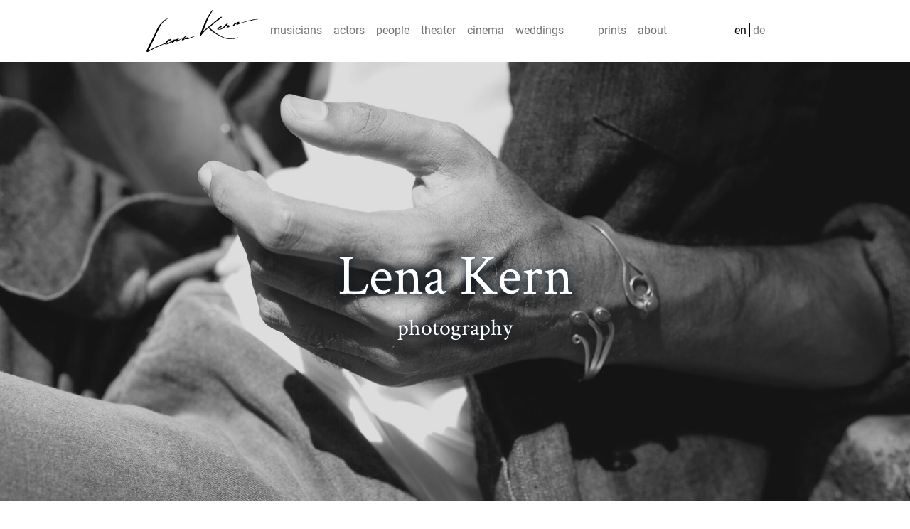

--- FILE ---
content_type: text/html; charset=utf-8
request_url: https://www.lenakern.com/
body_size: 7344
content:
<!DOCTYPE html>
<html dir="ltr" lang="en-US">
<head>

<meta charset="utf-8">
<!-- 
	This website is powered by TYPO3 - inspiring people to share!
	TYPO3 is a free open source Content Management Framework initially created by Kasper Skaarhoj and licensed under GNU/GPL.
	TYPO3 is copyright 1998-2026 of Kasper Skaarhoj. Extensions are copyright of their respective owners.
	Information and contribution at https://typo3.org/
-->


<link rel="icon" href="/typo3conf/ext/template-lena/Resources/Public/Icons/favicon.ico" type="image/vnd.microsoft.icon">
<title>Start</title>
<meta name="generator" content="TYPO3 CMS" />
<meta name="viewport" content="width=device-width, initial-scale=1" />
<meta name="twitter:card" content="summary" />
<meta name="google-site-verification" content="XN3KGneJ-CpYnJ6Q26rkNQo-n9upyilmTxP7a6fxEzI" />


<link rel="stylesheet" href="/fileadmin/T3SB/Resources/Public/CSS/bootstrap.min.css?1706373978" media="all">
<link rel="stylesheet" href="/typo3conf/ext/t3sbootstrap/Resources/Public/Styles/t3sbootstrap.css?1706373209" media="all">
<link rel="stylesheet" href="/typo3conf/ext/t3sbootstrap/Resources/Public/Contrib/Fontawesome/css/fontawesomeMin.css?1706373209" media="all">
<link rel="stylesheet" href="/typo3temp/assets/css/style_3a457c8bce28f4fe215e042b4b6c3772e330376f.css?1760386136" media="all">
<link rel="stylesheet" href="/typo3conf/ext/template-lena/Resources/Public/vendor/PhotoSwipe/photoswipe.css?1593535787" media="all">
<link rel="stylesheet" href="/typo3conf/ext/template-lena/Resources/Public/vendor/PhotoSwipe/default-skin/default-skin.css?1593535787" media="all">
<link href="/typo3temp/assets/t3sbootstrap_15df43a1b9.css?1706374039" rel="stylesheet" >






<!-- Google Analytics -->
  <script>
  (function(i,s,o,g,r,a,m){i['GoogleAnalyticsObject']=r;i[r]=i[r]||function(){
  (i[r].q=i[r].q||[]).push(arguments)},i[r].l=1*new Date();a=s.createElement(o),
  m=s.getElementsByTagName(o)[0];a.async=1;a.src=g;m.parentNode.insertBefore(a,m)
  })(window,document,'script','https://www.google-analytics.com/analytics.js','ga');

  ga('create', 'UA-167980181-1', 'auto');
  ga('send', 'pageview');
  </script>
  <!-- End Google Analytics -->
<link rel="canonical" href="https://www.lenakern.com/"/>

<link rel="alternate" hreflang="en-US" href="https://www.lenakern.com/"/>
<link rel="alternate" hreflang="de-DE" href="https://www.lenakern.com/de/"/>
<link rel="alternate" hreflang="x-default" href="https://www.lenakern.com/"/>
</head>
<body id="page-1" class="onecol sm" data-navbar-breakpoint="sm" data-navbar-breakpointWidth="576">


		<div id="page-wrapper"><nav id="main-navbar" class="navbar navbar-light navbar-expand-sm bg-white shrink py-x fixed-top" data-shrinkcolorschemes="bg-light" data-shrinkcolor="light" data-colorschemes="white" data-color="navbar-light"><div class="container"><a href="/" title="Start" class="navbar-brand me-0 me-sm-2"><img class="img-fluid" alt="Lena Kern" src="/typo3conf/ext/template-lena/Resources/Public/Images/lenakern.svg" width="237" height="95" /></a><button class="navbar-toggler" type="button" data-bs-toggle="offcanvas" data-bs-target="#navbarToggler" aria-controls="navbarToggler" aria-expanded="false" aria-label="Toggle navigation"><span class="navbar-toggler-icon"></span></button><div id="navbarToggler" class="offcanvas offcanvas-end" tabindex="-1" aria-labelledby="offcanvasNavbarLabel"><div class="offcanvas-header pb-0"><a href="/" class="navbar-brand me-0 me-sm-2"><p class="offcanvas-title h5" id="offcanvasNavbarLabel" style="color:rgba(0, 0, 0, 0.75)">
				Lena Kern Photography
			</p></a><button type="button" class="btn-close btn-close-dark text-reset" data-bs-dismiss="offcanvas" aria-label="Close"></button></div><div class="offcanvas-body"><div class="navbar-nav main-navbarnav me-auto"><div id="nav-item-3" class="nav-item"><a class="nav-link"
									href="/musicians"
									 target="_self"
									 title="">
									
 musicians

								</a></div><div id="nav-item-2" class="nav-item"><a class="nav-link"
									href="/actors"
									 target="_self"
									 title="">
									
 actors

								</a></div><div id="nav-item-4" class="nav-item"><a class="nav-link"
									href="/people"
									 target="_self"
									 title="">
									
 people

								</a></div><div id="nav-item-8" class="nav-item"><a class="nav-link"
									href="/theater"
									 target="_self"
									 title="">
									
 theater

								</a></div><div id="nav-item-5" class="nav-item"><a class="nav-link"
									href="/cinema"
									 target="_self"
									 title="">
									
 cinema

								</a></div><div id="nav-item-7" class="nav-item"><a class="nav-link"
									href="/weddings"
									 target="_self"
									 title="">
									
 weddings

								</a></div><div id="nav-item-6" class="nav-item"><a class="nav-link"
									href="/prints"
									 target="_self"
									 title="">
									
 prints

								</a></div><div id="nav-item-16" class="nav-item"><a class="nav-link"
									href="/about"
									 target="_self"
									 title="">
									
 about

								</a></div></div></div></div><ul class="navbar-language"><li class="current first" ><a href="/">en</a></li><li class="last" ><a href="/de/">de</a></li></ul></div></nav><div id="s1" class="jumbotron background-image 0"><div class="d-flex align-items-0"><div class="container-fluid"><div class="jumbotron-content w-100"><div id="c1"><header class="header-1 h-1 text-center"><h1 class=" display-1">
			
	
			Lena Kern
		

		</h1><h2 class="subheader">
				photography
			</h2></header></div></div></div></div></div><div class="container"><div id="page-content"><main class="main-content"><div id="c694"><header class="header-694 h-0  mb-3"><h2>
			
	
			portfolio
		

		</h2></header><div class="start-page-portfolio"><div id="c47" class="mb-5"><div class="row align"><div class="col-md-auto w-75"><div class="gallery imageorient-77" data-ce-columns="1" data-ce-images="1"><div class="row"><div class="col-sm text-center first-figure last-figure"><figure class="image float-md-start"><a href="https://www.lenakern.com/musicians"><picture><source srcset="/fileadmin/_processed_/5/c/csm_musicians1_ac19e58dd3.jpg 125w, /fileadmin/_processed_/5/c/csm_musicians1_07f50efbc7.jpg 255w, /fileadmin/_processed_/5/c/csm_musicians1_18d8bf4514.jpg 385w, /fileadmin/_processed_/5/c/csm_musicians1_f0d25c754b.jpg 576w, /fileadmin/_processed_/5/c/csm_musicians1_0c2434a047.jpg 768w, /fileadmin/_processed_/5/c/csm_musicians1_823839a691.jpg 992w" media="(min-width: 1200px)" sizes="(min-width: 970px) 970px, 100vw" /><source srcset="/fileadmin/_processed_/5/c/csm_musicians1_ac19e58dd3.jpg 125w, /fileadmin/_processed_/5/c/csm_musicians1_07f50efbc7.jpg 255w, /fileadmin/_processed_/5/c/csm_musicians1_18d8bf4514.jpg 385w, /fileadmin/_processed_/5/c/csm_musicians1_f0d25c754b.jpg 576w, /fileadmin/_processed_/5/c/csm_musicians1_0c2434a047.jpg 768w, /fileadmin/_processed_/5/c/csm_musicians1_823839a691.jpg 992w" media="(min-width: 576px)" sizes="(min-width: 970px) 970px, 100vw" /><source srcset="/fileadmin/_processed_/5/c/csm_musicians1_f448e655ac.jpg 60w, /fileadmin/_processed_/5/c/csm_musicians1_f17325c2a0.jpg 100w, /fileadmin/_processed_/5/c/csm_musicians1_fa5b56d707.jpg 200w, /fileadmin/_processed_/5/c/csm_musicians1_18d8bf4514.jpg 385w, /fileadmin/_processed_/5/c/csm_musicians1_04120acb3b.jpg 575w, /fileadmin/user_upload/images/musicians/musicians1.jpg 3659w" media="(max-width: 575px)" sizes="(min-width: 970px) 970px, 100vw" /><img class="img-fluid" alt="musicians1" src="/fileadmin/_processed_/5/c/csm_musicians1_52dbeb050c.jpg" width="970" height="647" /></picture></a></figure></div></div></div></div><div class="col"><div class="row align-items-center h-100"><div class="col"><h3><a href="/musicians">musicians</a></h3><p><a href="/musicians">"It's a very special feeling, working with people who master skills I wouldn't know where to begin with: playing an instrument, directing an opera, singing fado, or managing a theatre."</a></p><p>&nbsp;</p></div></div></div></div></div><div id="c48" class="py-5"><div class="row align"><div class="col"><div class="row align-items-center h-100"><div class="col"><h3><a href="/actors">actors</a></h3><p><a href="/actors">"I was lucky to become friends with some very talented actors, and the more I learn about the acting profession, the more fascinated and awed I become."</a></p><p>&nbsp;</p></div></div></div><div class="col-md-auto w-75"><div class="gallery imageorient-66" data-ce-columns="1" data-ce-images="1"><div class="row"><div class="col-sm text-center first-figure last-figure"><figure class="image float-md-end"><a href="https://www.lenakern.com/actors"><picture><source srcset="/fileadmin/_processed_/0/e/csm_Jana_Sekste3_4e36471cdb.jpg 125w, /fileadmin/_processed_/0/e/csm_Jana_Sekste3_98e498d97d.jpg 255w, /fileadmin/_processed_/0/e/csm_Jana_Sekste3_83be56121b.jpg 385w, /fileadmin/_processed_/0/e/csm_Jana_Sekste3_0831d65d4e.jpg 576w, /fileadmin/_processed_/0/e/csm_Jana_Sekste3_163bf8a353.jpg 768w, /fileadmin/_processed_/0/e/csm_Jana_Sekste3_0098f600eb.jpg 992w" media="(min-width: 1200px)" sizes="(min-width: 970px) 970px, 100vw" /><source srcset="/fileadmin/_processed_/0/e/csm_Jana_Sekste3_4e36471cdb.jpg 125w, /fileadmin/_processed_/0/e/csm_Jana_Sekste3_98e498d97d.jpg 255w, /fileadmin/_processed_/0/e/csm_Jana_Sekste3_83be56121b.jpg 385w, /fileadmin/_processed_/0/e/csm_Jana_Sekste3_0831d65d4e.jpg 576w, /fileadmin/_processed_/0/e/csm_Jana_Sekste3_163bf8a353.jpg 768w, /fileadmin/_processed_/0/e/csm_Jana_Sekste3_0098f600eb.jpg 992w" media="(min-width: 576px)" sizes="(min-width: 970px) 970px, 100vw" /><source srcset="/fileadmin/_processed_/0/e/csm_Jana_Sekste3_89f9333657.jpg 60w, /fileadmin/_processed_/0/e/csm_Jana_Sekste3_b002f5018a.jpg 100w, /fileadmin/_processed_/0/e/csm_Jana_Sekste3_f92e8b34f3.jpg 200w, /fileadmin/_processed_/0/e/csm_Jana_Sekste3_83be56121b.jpg 385w, /fileadmin/_processed_/0/e/csm_Jana_Sekste3_223acace38.jpg 575w, /fileadmin/user_upload/images/actors/Jana_Sekste3.jpg 3861w" media="(max-width: 575px)" sizes="(min-width: 970px) 970px, 100vw" /><img class="img-fluid" alt="Jana_Sekste3" src="/fileadmin/_processed_/0/e/csm_Jana_Sekste3_ddb4b3185b.jpg" width="970" height="647" /></picture></a></figure></div></div></div></div></div></div><div id="c49" class="py-5"><div class="row align"><div class="col-md-auto w-75"><div class="gallery imageorient-77" data-ce-columns="1" data-ce-images="1"><div class="row"><div class="col-sm text-center first-figure last-figure"><figure class="image float-md-start"><a href="https://www.lenakern.com/people"><picture><source srcset="/fileadmin/_processed_/6/8/csm_01-IMG_9948_87bfd9682a.jpg 125w, /fileadmin/_processed_/6/8/csm_01-IMG_9948_f8b914d574.jpg 255w, /fileadmin/_processed_/6/8/csm_01-IMG_9948_e7237d7b97.jpg 385w, /fileadmin/_processed_/6/8/csm_01-IMG_9948_756ca7ffad.jpg 576w, /fileadmin/_processed_/6/8/csm_01-IMG_9948_2cb9b99523.jpg 768w, /fileadmin/_processed_/6/8/csm_01-IMG_9948_48476117a0.jpg 992w" media="(min-width: 1200px)" sizes="(min-width: 970px) 970px, 100vw" /><source srcset="/fileadmin/_processed_/6/8/csm_01-IMG_9948_87bfd9682a.jpg 125w, /fileadmin/_processed_/6/8/csm_01-IMG_9948_f8b914d574.jpg 255w, /fileadmin/_processed_/6/8/csm_01-IMG_9948_e7237d7b97.jpg 385w, /fileadmin/_processed_/6/8/csm_01-IMG_9948_756ca7ffad.jpg 576w, /fileadmin/_processed_/6/8/csm_01-IMG_9948_2cb9b99523.jpg 768w, /fileadmin/_processed_/6/8/csm_01-IMG_9948_48476117a0.jpg 992w" media="(min-width: 576px)" sizes="(min-width: 970px) 970px, 100vw" /><source srcset="/fileadmin/_processed_/6/8/csm_01-IMG_9948_655c6d822e.jpg 60w, /fileadmin/_processed_/6/8/csm_01-IMG_9948_c9a48cade2.jpg 100w, /fileadmin/_processed_/6/8/csm_01-IMG_9948_8876d69de3.jpg 200w, /fileadmin/_processed_/6/8/csm_01-IMG_9948_e7237d7b97.jpg 385w, /fileadmin/_processed_/6/8/csm_01-IMG_9948_7af39d6482.jpg 575w, /fileadmin/user_upload/images/people/01-IMG_9948.jpg 3888w" media="(max-width: 575px)" sizes="(min-width: 970px) 970px, 100vw" /><img class="img-fluid" alt="01-IMG_9948" src="/fileadmin/_processed_/6/8/csm_01-IMG_9948_38fc6d56ff.jpg" width="970" height="647" /></picture></a></figure></div></div></div></div><div class="col"><div class="row align-items-center h-100"><div class="col"><h3><a href="/people">people</a></h3><p><a href="/people">"There are no non-photogenic people. The camera loves everyone, and if it looks like it doesn’t, it’s the photographer’s fault. There is beauty in every human being, and I believe I’m good at seeing that beauty."</a></p><p>&nbsp;</p></div></div></div></div></div><div id="c50" class="py-5"><div class="row align"><div class="col"><div class="row align-items-center h-100"><div class="col"><h3><a href="/theater">theater</a></h3><p><a href="/theater">"For me, drama theater is the only intellectual joy that transforms into physical pleasure. Every performance&nbsp;is different, and making production photos, trying to catch&nbsp;these unique moments is my favourite source of adrenaline."</a></p></div></div></div><div class="col-md-auto w-75"><div class="gallery imageorient-66" data-ce-columns="1" data-ce-images="1"><div class="row"><div class="col-sm text-center first-figure last-figure"><figure class="image float-md-end"><a href="https://www.lenakern.com/theater"><picture><source srcset="/fileadmin/_processed_/5/f/csm_r_IMG_2658_9514faa997.jpg 125w, /fileadmin/_processed_/5/f/csm_r_IMG_2658_fcceb17c3a.jpg 255w, /fileadmin/_processed_/5/f/csm_r_IMG_2658_c600db1e5a.jpg 385w, /fileadmin/_processed_/5/f/csm_r_IMG_2658_601e4d995f.jpg 576w, /fileadmin/_processed_/5/f/csm_r_IMG_2658_0bcf9cef2b.jpg 768w, /fileadmin/_processed_/5/f/csm_r_IMG_2658_5edecbf42b.jpg 992w" media="(min-width: 1200px)" sizes="(min-width: 970px) 970px, 100vw" /><source srcset="/fileadmin/_processed_/5/f/csm_r_IMG_2658_9514faa997.jpg 125w, /fileadmin/_processed_/5/f/csm_r_IMG_2658_fcceb17c3a.jpg 255w, /fileadmin/_processed_/5/f/csm_r_IMG_2658_c600db1e5a.jpg 385w, /fileadmin/_processed_/5/f/csm_r_IMG_2658_601e4d995f.jpg 576w, /fileadmin/_processed_/5/f/csm_r_IMG_2658_0bcf9cef2b.jpg 768w, /fileadmin/_processed_/5/f/csm_r_IMG_2658_5edecbf42b.jpg 992w" media="(min-width: 576px)" sizes="(min-width: 970px) 970px, 100vw" /><source srcset="/fileadmin/_processed_/5/f/csm_r_IMG_2658_83b03ebbd6.jpg 60w, /fileadmin/_processed_/5/f/csm_r_IMG_2658_a3ddb23c63.jpg 100w, /fileadmin/_processed_/5/f/csm_r_IMG_2658_66970599ae.jpg 200w, /fileadmin/_processed_/5/f/csm_r_IMG_2658_c600db1e5a.jpg 385w, /fileadmin/_processed_/5/f/csm_r_IMG_2658_bed5f7ae2b.jpg 575w, /fileadmin/user_upload/images/theater/r_IMG_2658.jpg 3861w" media="(max-width: 575px)" sizes="(min-width: 970px) 970px, 100vw" /><img class="img-fluid" alt="r_IMG_2658" src="/fileadmin/_processed_/5/f/csm_r_IMG_2658_2d9b8ee6a5.jpg" width="970" height="647" /></picture></a></figure></div></div></div></div></div></div><div id="c51" class="py-5"><div class="row align"><div class="col-md-auto w-75"><div class="gallery imageorient-77" data-ce-columns="1" data-ce-images="1"><div class="row"><div class="col-sm text-center first-figure last-figure"><figure class="image float-md-start"><a href="https://www.lenakern.com/cinema"><picture><source srcset="/fileadmin/_processed_/e/a/csm_set6_f4a236797d.jpg 125w, /fileadmin/_processed_/e/a/csm_set6_283c022447.jpg 255w, /fileadmin/_processed_/e/a/csm_set6_f8f69cd7ad.jpg 385w, /fileadmin/_processed_/e/a/csm_set6_8171812831.jpg 576w, /fileadmin/_processed_/e/a/csm_set6_ed7de84160.jpg 768w, /fileadmin/_processed_/e/a/csm_set6_2da73c7506.jpg 992w" media="(min-width: 1200px)" sizes="(min-width: 970px) 970px, 100vw" /><source srcset="/fileadmin/_processed_/e/a/csm_set6_f4a236797d.jpg 125w, /fileadmin/_processed_/e/a/csm_set6_283c022447.jpg 255w, /fileadmin/_processed_/e/a/csm_set6_f8f69cd7ad.jpg 385w, /fileadmin/_processed_/e/a/csm_set6_8171812831.jpg 576w, /fileadmin/_processed_/e/a/csm_set6_ed7de84160.jpg 768w, /fileadmin/_processed_/e/a/csm_set6_2da73c7506.jpg 992w" media="(min-width: 576px)" sizes="(min-width: 970px) 970px, 100vw" /><source srcset="/fileadmin/_processed_/e/a/csm_set6_70115ad8b7.jpg 60w, /fileadmin/_processed_/e/a/csm_set6_afe855aecb.jpg 100w, /fileadmin/_processed_/e/a/csm_set6_a0df4e36fd.jpg 200w, /fileadmin/_processed_/e/a/csm_set6_f8f69cd7ad.jpg 385w, /fileadmin/_processed_/e/a/csm_set6_3ef3fab2c2.jpg 575w, /fileadmin/user_upload/images/cinema/set6.jpg 3072w" media="(max-width: 575px)" sizes="(min-width: 970px) 970px, 100vw" /><img class="img-fluid" alt="set6" src="/fileadmin/_processed_/e/a/csm_set6_a0946090c2.jpg" width="970" height="647" /></picture></a></figure></div></div></div></div><div class="col"><div class="row align-items-center h-100"><div class="col"><h3><a href="/cinema">cinema</a></h3><p><a href="/cinema">"Cinema and photography are two of my biggest passions, and, luckily,&nbsp;my profession allows to bring them together. Working with grand maîtres of cinema - directors, actors, cinematographers - was an invaluable experience for me."</a></p></div></div></div></div></div><div id="c53" class="py-5"><div class="row align"><div class="col"><div class="row align-items-center h-100"><div class="col"><h3><a href="/weddings">weddings</a></h3><p><a href="/weddings">"Every wedding day is unique and deserves so much more than the standard, conventional wedding shots. That’s why it’s essential that my&nbsp;photographs tell the special story of these two people and convey their love in a way that they will appreciate."</a></p><p>&nbsp;</p><p>&nbsp;</p></div></div></div><div class="col-md-auto w-75"><div class="gallery imageorient-66" data-ce-columns="1" data-ce-images="1"><div class="row"><div class="col-sm text-center first-figure last-figure"><figure class="image float-md-end"><a href="https://www.lenakern.com/weddings"><picture><source srcset="/fileadmin/_processed_/1/5/csm_c-IMG_7544_a2e0d409f0.jpg 125w, /fileadmin/_processed_/1/5/csm_c-IMG_7544_a362ccbd6a.jpg 255w, /fileadmin/_processed_/1/5/csm_c-IMG_7544_b0b80622d8.jpg 385w, /fileadmin/_processed_/1/5/csm_c-IMG_7544_0932bd2675.jpg 576w, /fileadmin/_processed_/1/5/csm_c-IMG_7544_c4338c0f7d.jpg 768w, /fileadmin/_processed_/1/5/csm_c-IMG_7544_e644a61fa4.jpg 992w" media="(min-width: 1200px)" sizes="(min-width: 970px) 970px, 100vw" /><source srcset="/fileadmin/_processed_/1/5/csm_c-IMG_7544_a2e0d409f0.jpg 125w, /fileadmin/_processed_/1/5/csm_c-IMG_7544_a362ccbd6a.jpg 255w, /fileadmin/_processed_/1/5/csm_c-IMG_7544_b0b80622d8.jpg 385w, /fileadmin/_processed_/1/5/csm_c-IMG_7544_0932bd2675.jpg 576w, /fileadmin/_processed_/1/5/csm_c-IMG_7544_c4338c0f7d.jpg 768w, /fileadmin/_processed_/1/5/csm_c-IMG_7544_e644a61fa4.jpg 992w" media="(min-width: 576px)" sizes="(min-width: 970px) 970px, 100vw" /><source srcset="/fileadmin/_processed_/1/5/csm_c-IMG_7544_75558fc05d.jpg 60w, /fileadmin/_processed_/1/5/csm_c-IMG_7544_ba70011dfe.jpg 100w, /fileadmin/_processed_/1/5/csm_c-IMG_7544_c68d20be30.jpg 200w, /fileadmin/_processed_/1/5/csm_c-IMG_7544_b0b80622d8.jpg 385w, /fileadmin/_processed_/1/5/csm_c-IMG_7544_4085f7e308.jpg 575w, /fileadmin/user_upload/images/weddings/c-IMG_7544.jpg 1440w" media="(max-width: 575px)" sizes="(min-width: 970px) 970px, 100vw" /><img class="img-fluid" alt="c-IMG_7544" src="/fileadmin/_processed_/1/5/csm_c-IMG_7544_b54c2c173d.jpg" width="970" height="647" /></picture></a></figure></div></div></div></div></div></div><div id="c52" class="py-5"><div class="row align"><div class="col-md-auto w-75"><div class="gallery imageorient-77" data-ce-columns="1" data-ce-images="1"><div class="row"><div class="col-sm text-center first-figure last-figure"><figure class="image float-md-start"><a href="https://www.lenakern.com/prints"><picture><source srcset="/fileadmin/_processed_/0/5/csm_01-2x3_9d80796573.jpg 125w, /fileadmin/_processed_/0/5/csm_01-2x3_91a7f091bd.jpg 255w, /fileadmin/_processed_/0/5/csm_01-2x3_52cec57642.jpg 385w, /fileadmin/_processed_/0/5/csm_01-2x3_5cb89847a7.jpg 576w, /fileadmin/_processed_/0/5/csm_01-2x3_fbc600f8a9.jpg 768w, /fileadmin/_processed_/0/5/csm_01-2x3_df26141476.jpg 992w" media="(min-width: 1200px)" sizes="(min-width: 970px) 970px, 100vw" /><source srcset="/fileadmin/_processed_/0/5/csm_01-2x3_9d80796573.jpg 125w, /fileadmin/_processed_/0/5/csm_01-2x3_91a7f091bd.jpg 255w, /fileadmin/_processed_/0/5/csm_01-2x3_52cec57642.jpg 385w, /fileadmin/_processed_/0/5/csm_01-2x3_5cb89847a7.jpg 576w, /fileadmin/_processed_/0/5/csm_01-2x3_fbc600f8a9.jpg 768w, /fileadmin/_processed_/0/5/csm_01-2x3_df26141476.jpg 992w" media="(min-width: 576px)" sizes="(min-width: 970px) 970px, 100vw" /><source srcset="/fileadmin/_processed_/0/5/csm_01-2x3_88ff26b490.jpg 60w, /fileadmin/_processed_/0/5/csm_01-2x3_ba327529d7.jpg 100w, /fileadmin/_processed_/0/5/csm_01-2x3_84926c99bd.jpg 200w, /fileadmin/_processed_/0/5/csm_01-2x3_52cec57642.jpg 385w, /fileadmin/_processed_/0/5/csm_01-2x3_7d8c9023da.jpg 575w, /fileadmin/user_upload/images/prints/01-2x3.jpg 2663w" media="(max-width: 575px)" sizes="(min-width: 970px) 970px, 100vw" /><img class="img-fluid" alt="01-2x3" src="/fileadmin/_processed_/0/5/csm_01-2x3_f83573f653.jpg" width="970" height="647" /></picture></a></figure></div></div></div></div><div class="col"><div class="row align-items-center h-100"><div class="col"><h3><a href="/prints">prints</a></h3><p><a href="/prints">"I'm a happy person: most of all in life I love people, theater, and travel, and I'm lucky to be able to express this love, turning it into beautiful pictures.</a></p><p><a href="/prints">I invite you to share my passion&nbsp;and order&nbsp;one of my prints. A fine framed photo print makes a unique gift."</a></p></div></div></div></div></div></div></div><div id="c665"><hr class="ce-div" /></div><div id="c666" class="px-5 start-page-portfolio"><div class="row align"><div class="col-md-auto w-25"><div class="gallery imageorient-77" data-ce-columns="1" data-ce-images="1"><div class="row"><div class="col-sm text-center first-figure last-figure"><figure class="image float-md-start"><picture><source srcset="/fileadmin/_processed_/f/e/csm_LenaKern-sq_b5cdc76218.jpg 125w, /fileadmin/_processed_/f/e/csm_LenaKern-sq_efa55afa70.jpg 255w, /fileadmin/_processed_/f/e/csm_LenaKern-sq_7437bea244.jpg 385w" media="(min-width: 1200px)" sizes="(min-width: 310px) 310px, 100vw" /><source srcset="/fileadmin/_processed_/f/e/csm_LenaKern-sq_b5cdc76218.jpg 125w, /fileadmin/_processed_/f/e/csm_LenaKern-sq_efa55afa70.jpg 255w, /fileadmin/_processed_/f/e/csm_LenaKern-sq_7437bea244.jpg 385w" media="(min-width: 576px)" sizes="(min-width: 310px) 310px, 100vw" /><source srcset="/fileadmin/_processed_/f/e/csm_LenaKern-sq_a8423fed5d.jpg 60w, /fileadmin/_processed_/f/e/csm_LenaKern-sq_be7ca1b51b.jpg 100w, /fileadmin/_processed_/f/e/csm_LenaKern-sq_4fbc260fd5.jpg 200w, /fileadmin/_processed_/f/e/csm_LenaKern-sq_7437bea244.jpg 385w" media="(max-width: 575px)" sizes="(min-width: 310px) 310px, 100vw" /><img class="img-fluid rounded-circle" alt="LenaKern-sq" src="/fileadmin/_processed_/f/e/csm_LenaKern-sq_99184e32d5.jpg" width="310" height="310" /></picture></figure></div></div></div></div><div class="col"><div class="row align-items-center h-100"><div class="col"><h3><a href="https://www.lenakern.com/about" target="_blank">Lena Kern</a></h3><p><a href="https://www.lenakern.com/about" target="_blank">Lena&nbsp;lives in Berlin and works mostly between Berlin, Vienna, London and&nbsp;Lisbon. She specialises in portrait photography with natural light but also works as a theater and cinema set photographer.</a></p></div></div></div></div></div></main></div></div></div><footer id="page-footer" class=""><div class="footer"><div class="container"><div id="c15"><p class="text-center"><a href="tel:+491771701080">+49 177 170 10 80</a><br><a href="mailto:info@lenakern.com" title="Write me">info@lenakern.com</a></p></div><div id="c54"><div class="social"><a href="https://www.facebook.com/lena.kern" title="Facebook" target="_blank" rel="nofollow"><div class="facebook"><div class="symbol"><!-- FontAwesome Symbol https://fontawesome.com/license/free --><svg xmlns="http://www.w3.org/2000/svg" viewBox="0 0 320 512"><path d="M279.14 288l14.22-92.66h-88.91v-60.13c0-25.35 12.42-50.06 52.24-50.06h40.42V6.26S260.43 0 225.36 0c-73.22 0-121.08 44.38-121.08 124.72v70.62H22.89V288h81.39v224h100.17V288z"/></svg></div></div></a><a href="https://www.instagram.com/llenotte/" title="Instagram" target="_blank" rel="nofollow"><div class="instagram"><div class="symbol"><!-- FontAwesome Symbol https://fontawesome.com/license/free --><svg xmlns="http://www.w3.org/2000/svg" viewBox="0 0 448 512"><path d="M224.1 141c-63.6 0-114.9 51.3-114.9 114.9s51.3 114.9 114.9 114.9S339 319.5 339 255.9 287.7 141 224.1 141zm0 189.6c-41.1 0-74.7-33.5-74.7-74.7s33.5-74.7 74.7-74.7 74.7 33.5 74.7 74.7-33.6 74.7-74.7 74.7zm146.4-194.3c0 14.9-12 26.8-26.8 26.8-14.9 0-26.8-12-26.8-26.8s12-26.8 26.8-26.8 26.8 12 26.8 26.8zm76.1 27.2c-1.7-35.9-9.9-67.7-36.2-93.9-26.2-26.2-58-34.4-93.9-36.2-37-2.1-147.9-2.1-184.9 0-35.8 1.7-67.6 9.9-93.9 36.1s-34.4 58-36.2 93.9c-2.1 37-2.1 147.9 0 184.9 1.7 35.9 9.9 67.7 36.2 93.9s58 34.4 93.9 36.2c37 2.1 147.9 2.1 184.9 0 35.9-1.7 67.7-9.9 93.9-36.2 26.2-26.2 34.4-58 36.2-93.9 2.1-37 2.1-147.8 0-184.8zM398.8 388c-7.8 19.6-22.9 34.7-42.6 42.6-29.5 11.7-99.5 9-132.1 9s-102.7 2.6-132.1-9c-19.6-7.8-34.7-22.9-42.6-42.6-11.7-29.5-9-99.5-9-132.1s-2.6-102.7 9-132.1c7.8-19.6 22.9-34.7 42.6-42.6 29.5-11.7 99.5-9 132.1-9s102.7-2.6 132.1 9c19.6 7.8 34.7 22.9 42.6 42.6 11.7 29.5 9 99.5 9 132.1s2.7 102.7-9 132.1z"/></svg></div></div></a><a href="https://stampsy.com/user/45583" title="Stampsy" target="_blank" rel="nofollow"><div class="stampsy"><div class="symbol">
						S
					</div></div></a></ul></div></div></div></footer>
	

<!-- Root element of PhotoSwipe. Must have class pswp. -->
<div class="pswp" tabindex="-1" role="dialog" aria-hidden="true">

    <!-- Background of PhotoSwipe. 
         It's a separate element as animating opacity is faster than rgba(). -->
    <div class="pswp__bg"></div>

    <!-- Slides wrapper with overflow:hidden. -->
    <div class="pswp__scroll-wrap">

        <!-- Container that holds slides. 
            PhotoSwipe keeps only 3 of them in the DOM to save memory.
            Don't modify these 3 pswp__item elements, data is added later on. -->
        <div class="pswp__container">
            <div class="pswp__item"></div>
            <div class="pswp__item"></div>
            <div class="pswp__item"></div>
        </div>

        <!-- Default (PhotoSwipeUI_Default) interface on top of sliding area. Can be changed. -->
        <div class="pswp__ui pswp__ui--hidden">
            <div class="pswp__top-bar">

                <!--  Controls are self-explanatory. Order can be changed. -->
                <div class="pswp__counter"></div>
                <button class="pswp__button pswp__button--close" title="Close (Esc)"></button>
                <button class="pswp__button pswp__button--share" title="Share"></button>
                <button class="pswp__button pswp__button--fs" title="Toggle fullscreen"></button>
                <button class="pswp__button pswp__button--zoom" title="Zoom in/out"></button>

                <!-- Preloader demo https://codepen.io/dimsemenov/pen/yyBWoR -->
                <!-- element will get class pswp__preloader--active when preloader is running -->
                <div class="pswp__preloader">
                    <div class="pswp__preloader__icn">
                      <div class="pswp__preloader__cut">
                        <div class="pswp__preloader__donut"></div>
                      </div>
                    </div>
                </div>
            </div>

            <div class="pswp__share-modal pswp__share-modal--hidden pswp__single-tap">
                <div class="pswp__share-tooltip"></div> 
            </div>

            <button class="pswp__button pswp__button--arrow--left" title="Previous (arrow left)">
            </button>

            <button class="pswp__button pswp__button--arrow--right" title="Next (arrow right)">
            </button>

            <div class="pswp__caption">
                <div class="pswp__caption__center"></div>
            </div>
        </div>
    </div>
</div>
<script src="/fileadmin/T3SB/Resources/Public/JS/jquery.min.js?1706373978"></script>
<script src="/fileadmin/T3SB/Resources/Public/JS/popper.js?1706373978"></script>
<script src="/fileadmin/T3SB/Resources/Public/JS/bootstrap.min.js?1706373978"></script>
<script src="/fileadmin/T3SB/Resources/Public/JS/jquery.easing.min.js?1706373978"></script>
<script src="/typo3conf/ext/template-lena/Resources/Public/vendor/PhotoSwipe/photoswipe.min.js?1593535786"></script>
<script src="/typo3conf/ext/template-lena/Resources/Public/vendor/PhotoSwipe/photoswipe-ui-default.min.js?1593535786"></script>
<script src="/typo3conf/ext/template-lena/Resources/Public/js/custom.js?1593535789"></script>
<script src="/typo3temp/assets/t3sbootstrap_18b01cd6e0.js?1706374039"></script>


</body>
</html>

--- FILE ---
content_type: text/css; charset=utf-8
request_url: https://www.lenakern.com/typo3temp/assets/css/style_3a457c8bce28f4fe215e042b4b6c3772e330376f.css?1760386136
body_size: 4499
content:
/* latin */
@charset "UTF-8";
@font-face {
  font-family: 'Crimson Text';
  font-style: normal;
  font-weight: 400;
  font-display: swap;
  src: local('Crimson Text Regular'), local('CrimsonText-Regular'), url(/typo3conf/ext/template-lena/Resources/Public/Fonts/CrimsonTextRegular.woff2) format('woff2');
  unicode-range: U+0000-00FF, U+0131, U+0152-0153, U+02BB-02BC, U+02C6, U+02DA, U+02DC, U+2000-206F, U+2074, U+20AC, U+2122, U+2191, U+2193, U+2212, U+2215, U+FEFF, U+FFFD;
}
/* latin */
@font-face {
  font-family: 'Roboto';
  font-style: normal;
  font-weight: 400;
  font-display: swap;
  src: local('Roboto'), local('Roboto-Regular'), url(/typo3conf/ext/template-lena/Resources/Public/Fonts/RobotoRegular.woff2) format('woff2');
  unicode-range: U+0000-00FF, U+0131, U+0152-0153, U+02BB-02BC, U+02C6, U+02DA, U+02DC, U+2000-206F, U+2074, U+20AC, U+2122, U+2191, U+2193, U+2212, U+2215, U+FEFF, U+FFFD;
}
/* latin */
@font-face {
  font-family: 'Roboto';
  font-style: normal;
  font-weight: 700;
  font-display: swap;
  src: local('Roboto Bold'), local('Roboto-Bold'), url(/typo3conf/ext/template-lena/Resources/Public/Fonts/RobotoBold.woff2) format('woff2');
  unicode-range: U+0000-00FF, U+0131, U+0152-0153, U+02BB-02BC, U+02C6, U+02DA, U+02DC, U+2000-206F, U+2074, U+20AC, U+2122, U+2191, U+2193, U+2212, U+2215, U+FEFF, U+FFFD;
}
/* latin */
@font-face {
  font-family: 'Roboto';
  font-style: italic;
  font-weight: 300;
  font-display: swap;
  src: local('Roboto Light Italic'), local('Roboto-LightItalic'), url(/typo3conf/ext/template-lena/Resources/Public/Fonts/RobotoLightItalic.woff2) format('woff2');
  unicode-range: U+0000-00FF, U+0131, U+0152-0153, U+02BB-02BC, U+02C6, U+02DA, U+02DC, U+2000-206F, U+2074, U+20AC, U+2122, U+2191, U+2193, U+2212, U+2215, U+FEFF, U+FFFD;
}
/* latin-ext */
@font-face {
  font-family: 'Roboto';
  font-style: italic;
  font-weight: 300;
  font-display: swap;
  src: local('Roboto Light Italic'), local('Roboto-LightItalic'), url(/typo3conf/ext/template-lena/Resources/Public/Fonts/RobotoLightItalicLatinExt.woff2) format('woff2');
  unicode-range: U+0100-024F, U+0259, U+1E00-1EFF, U+2020, U+20A0-20AB, U+20AD-20CF, U+2113, U+2C60-2C7F, U+A720-A7FF;
}
/* cyrillic-ext */
@font-face {
  font-family: 'Roboto';
  font-style: italic;
  font-weight: 300;
  font-display: swap;
  src: local('Roboto Light Italic'), local('Roboto-LightItalic'), url(/typo3conf/ext/template-lena/Resources/Public/Fonts/RobotoLightItalicCyrillicExt.woff2) format('woff2');
  unicode-range: U+0460-052F, U+1C80-1C88, U+20B4, U+2DE0-2DFF, U+A640-A69F, U+FE2E-FE2F;
}
/* cyrillic */
@font-face {
  font-family: 'Roboto';
  font-style: italic;
  font-weight: 300;
  font-display: swap;
  src: local('Roboto Light Italic'), local('Roboto-LightItalic'), url(/typo3conf/ext/template-lena/Resources/Public/Fonts/RobotoLightItalicCyrillic.woff2) format('woff2');
  unicode-range: U+0400-045F, U+0490-0491, U+04B0-04B1, U+2116;
}
/*!
 * Hamburgers
 * @description Tasty CSS-animated hamburgers
 * @author Jonathan Suh @jonsuh
 * @site https://jonsuh.com/hamburgers
 * @link https://github.com/jonsuh/hamburgers
 */
.hamburger {
  padding: 15px 15px;
  display: inline-block;
  cursor: pointer;
  transition-property: opacity, filter;
  transition-duration: 0.15s;
  transition-timing-function: linear;
  font: inherit;
  color: inherit;
  text-transform: none;
  background-color: transparent;
  border: 0;
  margin: 0;
  overflow: visible;
}
.hamburger:hover {
  opacity: 0.7;
}
.hamburger-box {
  width: 40px;
  height: 24px;
  display: inline-block;
  position: relative;
}
.hamburger-inner {
  display: block;
  top: 50%;
  margin-top: -2px;
}
.hamburger-inner, .hamburger-inner::before, .hamburger-inner::after {
  width: 40px;
  height: 4px;
  background-color: #000;
  border-radius: 4px;
  position: absolute;
  transition-property: transform;
  transition-duration: 0.15s;
  transition-timing-function: ease;
}
.hamburger-inner::before, .hamburger-inner::after {
  content: "";
  display: block;
}
.hamburger-inner::before {
  top: -10px;
}
.hamburger-inner::after {
  bottom: -10px;
}
/*
   * Squeeze
   */
.hamburger--squeeze .hamburger-inner {
  transition-duration: 0.075s;
  transition-timing-function: cubic-bezier(0.55, 0.055, 0.675, 0.19);
}
.hamburger--squeeze .hamburger-inner::before {
  transition: top 0.075s 0.12s ease, opacity 0.075s ease;
}
.hamburger--squeeze .hamburger-inner::after {
  transition: bottom 0.075s 0.12s ease, transform 0.075s cubic-bezier(0.55, 0.055, 0.675, 0.19);
}
.hamburger--squeeze.is-active .hamburger-inner {
  transform: rotate(45deg);
  transition-delay: 0.12s;
  transition-timing-function: cubic-bezier(0.215, 0.61, 0.355, 1);
}
.hamburger--squeeze.is-active .hamburger-inner::before {
  top: 0;
  opacity: 0;
  transition: top 0.075s ease, opacity 0.075s 0.12s ease;
}
.hamburger--squeeze.is-active .hamburger-inner::after {
  bottom: 0;
  transform: rotate(-90deg);
  transition: bottom 0.075s ease, transform 0.075s 0.12s cubic-bezier(0.215, 0.61, 0.355, 1);
}
html, body {
  font-family: 'Roboto', sans-serif;
  font-weight: 400;
  color: #011627;
  max-width: 100%;
  overflow-x: hidden;
}
#page-wrapper {
  margin-top: 4rem;
}
.jumbotron.background-image {
  display: flex;
  align-items: center;
  min-height: 50vw;
  justify-content: center;
}
h1, h2, h3, h4, h5, h6, .h1, .h2, .h3, .h4, .h5, .h6, .display-1, .display-2, .display-3 {
  font-family: 'Crimson Text', serif;
  font-weight: 400;
}
.jumbotron h1, .jumbotron h2, .jumbotron h2.text-secondary, .jumbotron h3, .jumbotron h4, .jumbotron h5, .jumbotron h6, .jumbotron .h1, .jumbotron .h2, .jumbotron .h3, .jumbotron .h4, .jumbotron .h5, .jumbotron .h6 {
  color: #ffffff !important;
  text-shadow: 0 0 13px #011627;
}
@media (max-width: 575px) {
  .jumbotron .display-1 {
    font-size: 4rem;
  }
}
.nav-item .nav-link {
  text-decoration: none;
}
.nav-item.active, .nav-item .nav-link:hover {
  color: #011627 !important;
}
@media (min-width: 576px) {
  .nav-item:nth-last-child(2) {
    margin-left: 2rem;
  }
}
ul.navbar-language {
  margin-bottom: 0;
}
ul.navbar-language li {
  display: inline;
}
ul.navbar-language li:not(.last) {
  border-right: 1px solid black;
  margin-right: 0.25rem;
  padding-right: 0.25rem;
}
ul.navbar-language li.current a {
  color: black;
}
#main-navbar.bg-light {
  background-color: #efefef !important;
}
#main-navbar .container {
  max-height: 100px;
  transition: max-height 0.25s ease-in;
}
#main-navbar .navbar-brand img {
  transition: max-width 0.25s ease-in;
  max-width: 160px;
}
@media (max-width: 575px) {
  #main-navbar .navbar-brand img {
    max-width: 120px;
  }
}
#main-navbar.navbar-shrink {
  padding: 0rem 1rem;
}
#main-navbar.navbar-shrink .container {
  max-height: 50px;
}
#main-navbar.navbar-shrink .navbar-brand img {
  max-width: 70px;
}
@media (max-width: 575px) {
  #main-navbar.navbar-expand-sm {
    overflow-y: visible !important;
  }
}
.jg-entry.entry-visible:after {
  content: '';
  width: 100%;
  height: 100%;
  position: absolute;
  background-color: #454c53;
  background-image: url(../Icons/search-plus-fa.svg);
  background-size: 3rem;
  background-repeat: no-repeat;
  background-position: center;
  opacity: 0;
  transition: opacity 0.5s;
}
.jg-entry.entry-visible:hover {
  cursor: pointer;
}
.jg-entry.entry-visible:hover:after {
  opacity: 0.6;
}
.jg-entry.entry-visible:hover img {
  transform: scale(1.1);
  transition: transform 1s;
}
header {
  margin-top: 3rem;
  padding-left: 15px;
  padding-right: 15px;
}
#page-content a, footer a {
  color: rgba(1, 22, 39, 0.5);
  text-decoration: underline;
}
#page-content a:hover, footer a:hover {
  color: #011627 !important;
}
footer {
  margin-top: 4rem;
  background: #efefef;
  padding-bottom: 4rem;
  position: relative;
}
footer:before {
  content: '';
  background: linear-gradient(to bottom, #ffffff, #efefef);
  position: absolute;
  height: 8rem;
  width: 100%;
  top: -8rem;
  z-index: -1;
}
footer .container {
  padding-top: 2rem;
  position: relative;
}
footer .container .bodytext {
  margin-top: 1rem;
}
.hero {
  min-height: 80vh;
  position: relative;
  text-align: center;
  display: flex;
  flex-direction: column;
  justify-content: center;
  /*
    &:before {
        content: '';
        background-color: rgba(255, 255, 255, 0.3);
        top: 0;
        bottom: 0;
        left: 0;
        right: 0;
        display: block;
        height: 100%;
        width: 100%;
        position: absolute;
    }
    */
}
.display-3 {
  font-size: 3rem;
  background: none !important;
  transform: none !important;
  color: #011627;
  padding: 3rem 0;
  margin-left: -15px;
}
.teaserBox {
  position: relative;
  height: 0;
  padding-top: 100%;
  margin-bottom: 1rem;
}
.teaserBox .mainBox {
  position: absolute;
  top: 0;
  height: 100%;
  overflow: hidden;
}
.teaserBox img {
  max-width: 100%;
  height: auto;
  transition: transform 1s;
}
.teaserBox a:hover {
  text-decoration: none !important;
}
.teaserBox h2 {
  position: absolute;
  z-index: 5;
  padding-left: 1rem;
  padding-right: 1rem;
  color: #ffffff;
}
.teaserBox .teaserText {
  height: 100%;
  display: flex;
  justify-content: center;
  align-items: center;
  padding: 2rem;
  color: #011627;
  background: rgba(255, 255, 255, 0.75);
  opacity: 0;
  transition: opacity 0.25s;
  top: 0;
  position: absolute;
}
.teaserBox .teaserText.header-bottom-left, .teaserBox .teaserText.header-bottom-center, .teaserBox .teaserText.header-bottom-right {
  padding-bottom: 4rem;
}
.teaserBox .teaserText.header-top-left, .teaserBox .teaserText.header-top-center, .teaserBox .teaserText.header-top-right {
  padding-top: 4rem;
}
.teaserBox:hover .teaserText {
  opacity: 1;
}
.teaserBox:hover .mainBox img {
  transform: scale(1.1);
}
.gallery-custom {
  display: flex;
  flex-direction: column;
  align-items: center;
  margin-bottom: 3rem;
  margin-top: 3rem;
  position: relative;
}
.gallery-custom .galleryContainer {
  position: relative;
  display: flex;
  display: flex;
  flex-direction: column;
  align-items: flex-start;
  flex-direction: row;
  margin-bottom: 1rem;
}
.gallery-custom .galleryContainer.container-fluid.px-0 {
  margin-top: 4rem;
  margin-bottom: 4rem;
}
.gallery-custom .galleryContainer.has-1 {
  justify-content: center;
}
.gallery-custom .galleryContainer.has-2 .image:nth-of-type(1) {
  padding-right: 0.5rem;
}
.gallery-custom .galleryContainer.has-2 .image:nth-of-type(2) {
  padding-left: 0.5rem;
}
.gallery-custom .galleryContainer img {
  width: 100%;
  max-width: 100%;
  height: auto;
  cursor: zoom-in;
}
.gallery-custom .rowCaption {
  color: rgba(1, 22, 39, 0.5);
  font-style: italic;
  display: block;
  left: 0;
  right: 0;
  text-align: center;
  padding-top: 0.5rem;
  position: absolute;
  bottom: 1.5rem;
}
.gallery-custom.container-fluid .has-1 .title {
  color: #ffffff;
  bottom: 3.75rem;
  text-shadow: 0px 0px 3px #011627;
}
@media (min-width: 575px) {
  .gallery-custom.container-fluid .has-1 .title:before {
    position: absolute;
    left: 0;
    right: 0;
    margin: auto;
    width: 15rem;
    bottom: 2.25rem;
    content: '';
    max-width: 5rem;
    padding-top: 0.2rem;
    border-top: 1px solid #ffffff;
    border-bottom: 1px solid #ffffff;
  }
}
.title {
  position: absolute;
  color: rgba(1, 22, 39, 0.5);
  font-style: italic;
  display: block;
  left: 0;
  right: 0;
  text-align: center;
  padding-top: 0.5rem;
}
.image {
  position: relative;
  padding-bottom: 2.5rem;
}
.social {
  display: flex;
  transform: translateY(0.5rem);
  justify-content: center;
}
.social > a > div {
  height: 1.75rem;
  width: 1.75rem;
  display: inline-block;
  margin-right: 0.5rem;
  background: #011627;
  border-radius: 1rem;
  position: relative;
  opacity: 0.6;
  transition: opacity 0.25s;
}
.social > a > div svg {
  height: 1rem;
  max-width: 1rem;
  position: absolute;
  top: 0;
  bottom: 0;
  left: 0;
  right: 0;
  margin: auto;
  fill: #ffffff;
}
.social > a > div.stampsy .symbol {
  position: absolute;
  top: 0;
  bottom: 0;
  left: 0;
  right: 0;
  margin: auto;
  text-align: center;
  color: #ffffff;
  transform: translateY(0.075rem);
  padding-top: 0.1rem;
  padding-left: 0.1rem;
}
.social > a > div.phone {
  display: none;
}
.social > a:hover > div {
  opacity: 1;
}
.navbar-language a {
  color: rgba(0, 0, 0, 0.5);
}
.navbar-language a:hover, .navbar-language.current a {
  text-decoration: none;
  color: black;
}
.navbar-language.current a {
  pointer-events: none;
}
#page-content {
  margin-top: 6rem;
}
.btn {
  border: 1px solid #011627;
  border-radius: 0;
  min-width: 15rem;
  margin-top: 1rem;
  transition: opacity 0.25s;
  position: relative;
  z-index: 1;
}
.btn:before {
  content: '';
  position: absolute;
  top: 0;
  bottom: 0;
  left: 0;
  height: 100%;
  background: #011627;
  width: 100%;
  max-width: 0%;
  transition: max-width 0.5s;
  z-index: -1;
}
.btn:hover {
  color: #ffffff;
}
.btn:hover:before {
  max-width: 100%;
}
.ce-link-content, .ce-link-content:hover {
  box-shadow: none;
}
@media (min-width: 576px) {
  .navbar-expand-sm .navbar-nav {
    flex-grow: 1;
  }
}
/* Mobile */
@media (max-width: 575px) {
  .offcanvas-collapse {
    z-index: 6;
    background-color: #ffffff;
    top: 74px;
    padding-top: 2rem;
  }
  .offcanvas-collapse .navbar-nav {
    text-align: center;
  }
  .offcanvas-collapse .navbar-nav .nav-link {
    color: #011627;
    font-size: 1.5rem;
  }
  .offcanvas-collapse .navbar-nav .nav-item.active .nav-link {
    color: #011627;
    letter-spacing: 1px;
  }
  .offcanvas-collapse .navbar-language {
    text-align: center;
    margin-top: 2rem;
    padding: 0 !important;
    font-size: 1.5rem;
    position: relative;
  }
  .offcanvas-collapse .navbar-language:before {
    content: '';
    position: absolute;
    border-top: 1px solid #011627;
    width: 10rem;
    left: 0;
    top: -1rem;
    right: 0;
    margin: auto;
  }
  .navbar-shrink .offcanvas-collapse {
    top: 60px;
  }
  .pb-5, .py-5 {
    padding-bottom: 1.5rem !important;
  }
  .pt-5, .py-5 {
    padding-top: 1.5rem !important;
  }
  .mb-5, .my-5 {
    margin-bottom: 1.5rem !important;
  }
}
@media (max-width: 1200px) {
  .row {
    justify-content: center;
    align-items: center;
    text-align: center;
  }
  .row .col-md-auto.w-75 {
    order: -1;
    width: 100% !important;
  }
  .gallery-custom {
    margin-bottom: 1.5rem;
    margin-top: 1.5rem;
  }
}
a.footer-nav-prev, a.footer-nav-next {
  position: absolute;
  text-decoration: none;
  letter-spacing: 1px;
}
@media (max-width: 350px) {
  a.footer-nav-prev, a.footer-nav-next {
    top: 0;
  }
}
a.footer-nav-prev {
  left: 0;
}
a.footer-nav-prev:before {
  content: '←';
}
a.footer-nav-next {
  right: 0;
}
a.footer-nav-next:after {
  content: '→';
}
.carousel figcaption .slider-text {
  color: #011627;
  background: rgba(255, 255, 255, 0.4);
  padding: 0.5rem;
  text-shadow: 1px 1px 12px #011627;
}
@media screen and (max-height: 850px) {
  .container, .container-sm, .container-md, .container-lg, .container-xl {
    max-width: 56rem;
  }
}
.testimonial-slider .carousel-item {
  width: 100%;
  height: auto;
}
.testimonial-slider .testimonial {
  width: 100%;
  height: 100%;
  display: flex;
  padding: 2rem 4rem;
  margin-bottom: 2rem;
}
@media (max-width: 575px) {
  .testimonial-slider .testimonial {
    flex-direction: column;
    align-items: center;
  }
}
.testimonial-slider .testimonial .quoteImage {
  width: 10rem;
  height: 10rem;
  border-radius: 100%;
  overflow: hidden;
  display: flex;
  justify-content: center;
  align-items: center;
  flex-shrink: 0;
  margin-right: 1rem;
}
@media (max-width: 575px) {
  .testimonial-slider .testimonial .quoteImage {
    margin-bottom: 1rem;
  }
}
.testimonial-slider .testimonial .quoteImage img {
  -o-object-fit: cover;
  object-fit: cover;
  width: 100%;
  height: 100%;
}
.testimonial-slider .testimonial .quoteContext {
  margin-left: 1rem;
  display: flex;
  flex-direction: column;
}
.testimonial-slider .testimonial .quoteContext .name {
  font-size: 1.5rem;
  font-family: 'Crimson Text', serif;
  margin-bottom: 0.5rem;
}
.testimonial-slider .testimonial .quoteContext .description {
  font-size: 0.85rem;
  color: rgba(1, 22, 39, 0.5);
  margin-bottom: 1rem;
}
.testimonial-slider .testimonial .quote {
  font-size: 1.2rem;
  position: relative;
  font-style: italic;
}
.testimonial-slider .carousel-control-prev, .testimonial-slider .carousel-control-next {
  width: 2rem;
}
.testimonial-slider .carousel-control-prev-icon, .testimonial-slider .carousel-control-next-icon {
  -webkit-filter: invert(1);
  filter: invert(1);
}
hr {
  position: relative;
  max-width: 10rem;
  padding-top: 0.2rem;
  border-top: 1px solid rgba(1, 22, 39, 0.1);
  border-bottom: 1px solid rgba(1, 22, 39, 0.1);
  margin-top: 2rem;
  margin-bottom: 2rem;
}
.pswp__caption__center {
  text-align: center !important;
}
.pswp__img {
  pointer-events: none;
}
.pswp__zoom-wrap {
  cursor: zoom-out;
}
.gallery-custom + div > hr {
  margin-top: -3rem;
}
/*
    Front page, special link styling
*/
#page-content .start-page-portfolio p a, #page-content .start-page-portfolio h3 a {
  color: #011627;
  text-decoration: none;
}
.sr-only {
  position: absolute;
  width: 1px;
  height: 1px;
  clip: rect(0px, 0px, 0px, 0px);
  padding: 0px;
  margin: -1px;
  overflow: hidden;
  white-space: nowrap;
  border-width: 0px;
  border-style: initial;
  border-color: initial;
  border-image: initial;
}
.navbar-language a {
  text-decoration: none;
}


--- FILE ---
content_type: text/css; charset=utf-8
request_url: https://www.lenakern.com/typo3temp/assets/t3sbootstrap_15df43a1b9.css?1706374039
body_size: 131
content:

/*** T3SB identifier: bgimgutility-1 */
@media (max-width: 2560px) {#s1 {background-image: url("/fileadmin/_processed_/a/3/csm_IMG_6032_cbw_2454564bec.jpg") !important;}}@media (min-width: 2561px) {#s1 {background-image: url("/fileadmin/_processed_/a/3/csm_IMG_6032_cbw_2454564bec.jpg") !important;}}@media (max-width: 1920px) {#s1 {background-image: url("/fileadmin/_processed_/a/3/csm_IMG_6032_cbw_0b5a4c3433.jpg") !important;}}@media (max-width: 1200px) {#s1 {background-image: url("/fileadmin/_processed_/a/3/csm_IMG_6032_cbw_c54f4b9761.jpg") !important;}}@media (max-width: 992px) {#s1 {background-image: url("/fileadmin/_processed_/a/3/csm_IMG_6032_cbw_f3db098710.jpg") !important;}}@media (max-width: 768px) {#s1 {background-image: url("/fileadmin/_processed_/a/3/csm_IMG_6032_cbw_0af109a3d1.jpg") !important;}}@media (max-width: 576px) {#s1 {background-image: url("/fileadmin/_processed_/a/3/csm_IMG_6032_cbw_045e6df221.jpg") !important;}}



--- FILE ---
content_type: text/plain
request_url: https://www.google-analytics.com/j/collect?v=1&_v=j102&a=1564026229&t=pageview&_s=1&dl=https%3A%2F%2Fwww.lenakern.com%2F&ul=en-us%40posix&dt=Start&sr=1280x720&vp=1280x720&_u=IEBAAEABAAAAACAAI~&jid=1176205816&gjid=34122290&cid=151646877.1768878964&tid=UA-167980181-1&_gid=1865965800.1768878964&_r=1&_slc=1&z=1562526480
body_size: -450
content:
2,cG-5CL8Y9HD3R

--- FILE ---
content_type: image/svg+xml
request_url: https://www.lenakern.com/typo3conf/ext/template-lena/Resources/Public/Images/lenakern.svg
body_size: 1836
content:
<?xml version="1.0" encoding="utf-8"?>
<!-- Generator: Adobe Illustrator 24.2.1, SVG Export Plug-In . SVG Version: 6.00 Build 0)  -->
<svg version="1.1" id="Ebene_1" xmlns="http://www.w3.org/2000/svg" xmlns:xlink="http://www.w3.org/1999/xlink" x="0px" y="0px"
	 viewBox="0 0 142 54" enable-background="new 0 0 142 54" xml:space="preserve">
<path d="M50.5,33.4c2.2-0.9,3-0.2,3.4,0.1c0.3,0.3,0.1,0.7,0.1,0.9c-0.1-1.8-2.8-0.6-3.7,0.2c-0.5,0.5-0.8,0.9-1.3,1.3
	c-0.2,0.1-0.2,0.4-0.4,0.7c0.4,0,0.6,0.1,0.8,0c0.3-0.1,0.6-0.3,0.8-0.5c1.2-1,2.5-1.4,4.2-1.1c-0.3,0.3-0.5,0.6-0.7,0.9
	c0.9,0.4,1.4-0.4,2.1-0.6c0.8-0.2,1.5-0.5,2.3-0.8c0.7-0.2,1.4-0.5,2.1-0.7c0.7-0.2,1.3-0.8,2.2-0.5c-2.6,1.5-5.3,2.6-8,3.5
	C54,36.9,53.7,37,53.3,37c-0.6,0-1.3,0.1-1.9,0c-1.2-0.1-2.2,0.2-3,1.1c-0.7,0.8-1.6,0.8-2.5,0.1c0-0.6,0.2-0.7,0.6-1.4
	c0.1-0.2,0.3-0.4,0.6-0.8c-1.7,0.4-2.8,1.6-4,2.3c-0.6,0.3-1.1,0.8-1.6,1.2c-0.8,0.7-1.8,0.7-3,0.6c0.3-0.7,0.5-1.3,0.9-2.1
	c-1.3,0.3-1.7,1.3-2.4,1.8c-0.7,0.5-1.4,1.1-2.2,1.7c-0.4,0-0.8,0-1.4,0c-0.1-0.3-0.1-0.7-0.2-1.2c-1,0.7-1.9,1.3-2.8,1.9
	c-0.6,0.4-1.3,0.7-2,1c-1.5,0.6-2.4,0.6-4.2,0.1c-0.3-0.1-0.6,0-0.8,0.1c-1.8,0.8-3.5,1.6-5.3,2.3c-2.2,0.9-4.3,2.1-6.5,3.1
	c-1.8,0.8-3.5,1.9-5.3,2.7c-0.3,0.1-0.6,0.3-0.8,0.5c-1.1,0.7-2.2,1.3-3.5,0.9c-0.5-1.3,0.4-2.3,0.8-3.4c1.2-3,2.6-5.9,4.2-8.7
	c1.8-3.3,3.5-6.7,5.1-10c0.9-1.9,1.7-3.9,2.7-5.8c1.4-2.9,3.1-5.6,5.5-7.8c0.9-0.8,1.7-1.7,2.6-2.6c1.3-1.3,2.9-2.3,4.7-2.9
	c0.2-0.1,0.4,0,0.9,0c-0.6,0.4-1.1,0.7-1.5,1c-0.5,0.3-0.9,0.5-1.4,0.9c-2.8,2.1-5.2,4.7-6.9,7.9c-1.3,2.6-2.7,5.2-4,7.9
	c-1.1,2.3-2.1,4.7-3.2,7c-1.2,2.6-2.6,5.1-3.8,7.6c-1.1,2.2-2.1,4.5-3.2,7c0.5-0.1,0.8-0.1,1-0.2c1.5-0.8,3-1.7,4.5-2.4
	c3.2-1.4,6.3-2.9,9.5-4.3c2.3-0.3,4.1-1.9,6.1-2.8c0.2-0.1,0.5-0.3,0.6-0.5c0.8-1.7,2.4-2.9,4-3.6c0.7-0.3,2.6-0.4,2.6,0.3
	c0,0.3,0,0.3,0,0.5c-2.3,1.1-4.9,2.1-6.2,4.7c0.3,0,0.7,0.1,0.9,0c1.3-0.9,2.8-1.6,4.2-2.4c1.1-0.7,2.2-1.6,3.4-2.3
	c0.5-0.3,1.1-0.5,1.7-0.4c1.1,0.2,2.1-0.2,3-0.7c0.8-0.5,1.6-0.3,2.6-0.3c-0.4,0.6-0.7,1.1-1.1,1.8c1.5-0.7,2.8-1.3,4-1.9
	c0.9-0.5,1.8-0.8,2.7-1C48.7,34.4,49.7,33.8,50.5,33.4z M72.8,26.3c0.5-1.1,1.2-2.2,1.5-3.4c0.5-1.7,1.3-3.3,1.9-4.9
	c0.6-1.7,1.3-3.3,1.9-4.9c0.8-2.2,1.9-4.2,3-6.2c1.2-2.2,2.8-4.1,4.2-6.2c-0.5-0.3-0.8-0.1-1.2,0.3c-1.3,1.3-2.4,2.7-3.4,4.3
	c-0.9,1.5-1.9,3-2.8,4.6c-0.8,1.6-1.7,3.1-2.4,4.7c-0.7,1.6-1.4,3.2-2.1,4.9c-0.7,1.8-1.4,3.6-2.2,5.3c-0.8,1.7-1.3,3.6-2.1,5.4
	c-0.4,0.8-0.9,1.7-0.3,2.7c0.7,0,1.2-0.3,1.7-1c1.2-1.6,2.4-3.1,3.8-4.5c1-1,2.1-1.9,3.2-2.8c0.6-0.5,1.2-1,1.8-1.5
	c0.5,0.7,1,1.3,1.5,1.9c1.2,1.3,2.6,2.3,4,3.3c2.3,1.6,4.7,3.1,7.2,4.4c1.6,0.9,3.4,1.6,5.1,2.4c2.5,1,5,1.9,7.7,1.9
	c2.3,0,4.5,0.1,6.8-0.3c1.5-0.3,2.9-0.9,4.3-1.3c0.1,0,0.2-0.2,0.3-0.4c-0.3,0-0.4-0.1-0.6,0c-1.7,0.9-3.7,1.2-5.5,1.3
	c-2.7,0.1-5.5,0.4-8.2-0.6c-1.6,0-3.1-0.7-4.5-1.3c-4.2-1.7-7.9-4.3-11.5-7c-1.7-1.3-3.3-2.8-4.9-4.1c-0.3-0.2-0.6-0.4-0.9-0.6
	c1-1,2.2-1.7,3.2-2.6c1.1-0.9,2.3-1.8,3.4-2.7c1.1-0.9,2.1-1.8,3.3-2.6c1.2-0.8,2.4-1.7,3.4-2.7c0.9-0.9,2.2-1.5,3.2-2.7
	c-0.8,0-1.4,0-2,0c-0.7,0.6-1.4,1.1-2.1,1.7c-0.8,0.6-1.7,1.1-2.4,1.7c-1.9,1.7-3.9,3.2-5.8,4.8c-1.8,1.5-3.7,3.1-5.6,4.5
	c-1.7,1.3-3.3,2.8-4.9,4.1c-0.3,0.3-0.8,0.5-1.4,0.9C72.7,26.6,72.7,26.4,72.8,26.3z M100.2,19.4c-0.2,0.1-0.5,0.3-0.5,0.5
	c0,1.1-0.9,1.4-1.6,1.9c-1.1,0.9-2.3,1.5-3.4,2.3c-0.8,0.6-1.7,0.8-2.9,1.3c0.2-0.7,0.3-1.1,0.5-1.3c0.3-0.4,0.8-0.6,1.2-0.9
	c1.7-0.9,1.7-0.9,2.9-2.5c-0.8-0.1-1.8-0.2-2.4,0.3c-1.3,1.2-3.3,1.8-4,3.8c1.3,1,2.7,0.9,4.1,0.5c2.4-0.7,4.4-1.9,6.1-3.7
	c0.8-0.8,1.7-1.2,2.9-0.8c-0.5,0.6-1.3,1-1.3,1.9c2.2,0,2.9-0.2,4.7-1.4c-0.4,0-0.7,0-0.9,0c-0.3,0-0.5,0.2-0.9,0.3
	c0.2-0.6,0.3-1.2,0.2-1.7c-1,0-1.9,0-3,0c0.4-0.7,1.3-1,1.5-2c-0.6,0-1.1,0-1.5,0C101.3,18.5,100.8,18.9,100.2,19.4z M115.6,19.1
	c1.6-0.6,3.1-1.3,4.6-1.8c1.3-0.5,2.6-0.7,3.9-1.2c1.3-0.4,2.6-0.7,3.9-1c1.8-0.4,3.6-1,5.5-1.1c1.3-0.7,2.9-0.6,4.3-1
	c1-0.3,2.2-0.3,3.3-0.5c-0.2-0.2-0.4-0.2-0.6-0.3c-1.2-0.2-2.3,0.3-3.5,0.4c-1.1,0-2.3,0-3.3,0.4c-0.7,0.2-1.5,0.3-2.2,0.6
	c-0.7,0.3-1.5,0.2-2.3,0.4c-0.7,0.2-1.4,0.5-2.1,0.7c-2,0.4-4,1-5.9,1.7c-1.3,0.5-2.6,0.8-4.1,1.2c0.2-0.6,0.3-1,0.5-1.4
	c0.4-1-2.2-0.4-2.8,0.1c-0.6,0.5-1.2,1-1.8,1.4c0,0-0.2,0-0.3-0.1c0.1-0.3,0.3-0.5,0.3-0.5c-0.1-0.3-0.2-0.5-0.3-0.8
	c-0.7,1-0.9,1.2-1.7,2.1c-0.8,0.9-1.2,1.5-2.1,2.5c0.7,0,1,0.2,2.3-0.4c0.8-0.9,1.7-2,2.7-2.4c1-0.4,0.1,1.1,0.2,1.4
	C114.4,19.6,115.1,19.3,115.6,19.1z M31,37.5c-0.8-0.1-1.7,0.9-1.7,0.9S31.8,37.6,31,37.5z"/>
</svg>


--- FILE ---
content_type: application/javascript; charset=utf-8
request_url: https://www.lenakern.com/typo3conf/ext/template-lena/Resources/Public/js/custom.js?1593535789
body_size: 1117
content:
$( function(){
    var pswpElement = document.querySelectorAll('.pswp')[0];
    var slides = [];

    $('.photo').each(function(index,elem){
        //construct slide object
        var slide = {
            src: elem.dataset.photoswipeUrl,
            w: elem.dataset.photoswipeWidth,
            h: elem.dataset.photoswipeHeight,
            msrc: elem.getElementsByTagName('img')[0].length === 1 ? elem.getElementsByTagName('img')[0].src : '',
            title: elem.dataset.photoswipeCaption,
            el: elem
        };
        //set index to elem
        elem.dataset.photoswipeIndex= index;
        //add slide to array
        slides.push(slide);
    });

    var options = {
        getThumbBoundsFn: function(index) {
            var thumbnail = slides[index].el.getElementsByTagName('img')[0], // find thumbnail
                pageYScroll = window.pageYOffset || document.documentElement.scrollTop,
                rect = thumbnail.getBoundingClientRect(); 
            return {x:rect.left, y:rect.top + pageYScroll, w:rect.width};
        },
        shareButtons: [
            {id:'facebook', label:'Share on Facebook', url:'https://www.facebook.com/sharer/sharer.php?u={{url}}'},
            {id:'twitter', label:'Tweet', url:'https://twitter.com/intent/tweet?text={{text}}&url={{url}}'},
            {id:'pinterest', label:'Pin it', url:'http://www.pinterest.com/pin/create/button/?url={{url}}&media={{image_url}}&description={{text}}'}
        ],
        zoomEl: false
    };

    $('.photo').click(function(e){
        e.preventDefault();
        options.index = parseInt(this.dataset.photoswipeIndex,10);

        // Initializes and opens PhotoSwipe
        var gallery = new PhotoSwipe( pswpElement, PhotoSwipeUI_Default, slides, options);
        gallery.init();
    });

    var photoswipeParseHash = function() {
        var hash = window.location.hash.substring(1),
        params = {};

        if(hash.length < 5) {
            return params;
        }

        var vars = hash.split('&');
        for (var i = 0; i < vars.length; i++) {
            if(!vars[i]) {
                continue;
            }
            var pair = vars[i].split('=');  
            if(pair.length < 2) {
                continue;
            }           
            params[pair[0]] = pair[1];
        }

        return params;
    };

    var hashData = photoswipeParseHash();

    if(hashData.pid && hashData.gid) {
        options.index = parseInt(hashData.pid,10);

        // Initializes and opens PhotoSwipe
        var gallery = new PhotoSwipe( pswpElement, PhotoSwipeUI_Default, slides, options);
        gallery.init();
    }

    // @see: https://snook.ca/archives/javascript/normalize-bootstrap-carousel-heights
    function normalizeSlideHeights() {
        $('.carousel').each(function(){
          var items = $('.carousel-item', this);
          // reset the height
          items.css('min-height', 0);
          // set the height
          var maxHeight = Math.max.apply(null, 
              items.map(function(){
                  return $(this).outerHeight()}).get() );
          items.css('min-height', maxHeight + 'px');
        })
    }
    normalizeSlideHeights();


});
